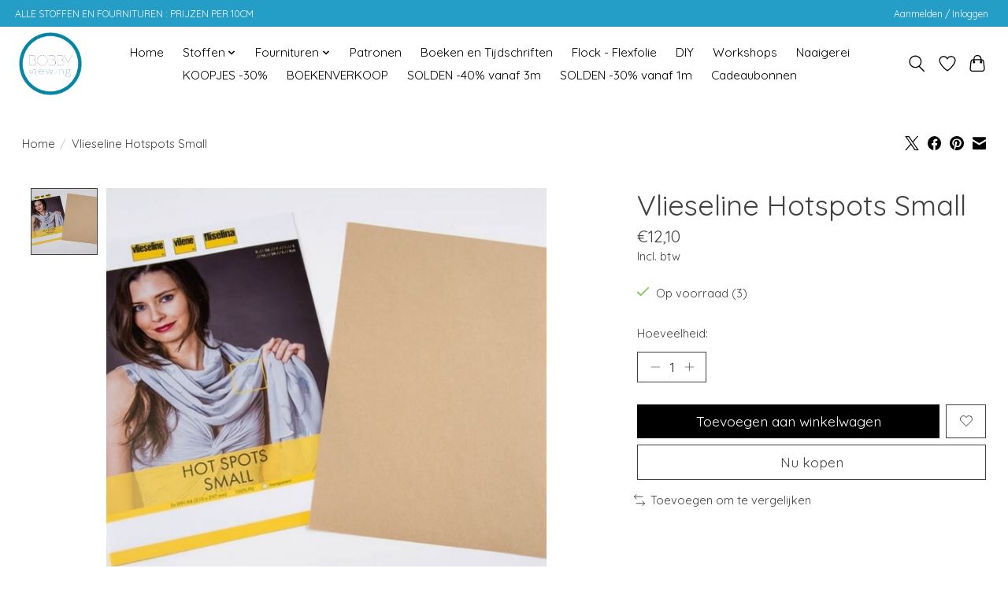

--- FILE ---
content_type: text/html;charset=utf-8
request_url: https://www.bobbysewing.be/vlieseline-hotspots-small.html?source=facebook
body_size: 10812
content:
<!DOCTYPE html>
<html lang="nl">
  <head>
    <meta charset="utf-8"/>
<!-- [START] 'blocks/head.rain' -->
<!--

  (c) 2008-2026 Lightspeed Netherlands B.V.
  http://www.lightspeedhq.com
  Generated: 15-01-2026 @ 10:45:58

-->
<link rel="canonical" href="https://www.bobbysewing.be/vlieseline-hotspots-small.html"/>
<link rel="alternate" href="https://www.bobbysewing.be/index.rss" type="application/rss+xml" title="Nieuwe producten"/>
<meta name="robots" content="noodp,noydir"/>
<meta property="og:url" content="https://www.bobbysewing.be/vlieseline-hotspots-small.html?source=facebook"/>
<meta property="og:site_name" content="Bobby Sewing "/>
<meta property="og:title" content="Vlieseline Hotspots Small"/>
<meta property="og:description" content="Stoffen, fournituren en workshops"/>
<meta property="og:image" content="https://cdn.webshopapp.com/shops/312697/files/353325559/vlieseline-vlieseline-hotspots-small.jpg"/>
<!--[if lt IE 9]>
<script src="https://cdn.webshopapp.com/assets/html5shiv.js?2025-02-20"></script>
<![endif]-->
<!-- [END] 'blocks/head.rain' -->
    <title>Vlieseline Hotspots Small - Bobby Sewing </title>
    <meta name="description" content="Stoffen, fournituren en workshops" />
    <meta name="keywords" content="Vlieseline, Vlieseline, Hotspots, Small, stoffen, fabrics, sewing, naaien, stoffenwinkel, fabricshop, fournituren,mortsel, workshop" />
    <meta http-equiv="X-UA-Compatible" content="IE=edge">
    <meta name="viewport" content="width=device-width, initial-scale=1">
    <meta name="apple-mobile-web-app-capable" content="yes">
    <meta name="apple-mobile-web-app-status-bar-style" content="black">
    
    <script>document.getElementsByTagName("html")[0].className += " js";</script>

    <link rel="shortcut icon" href="https://cdn.webshopapp.com/shops/312697/themes/174583/v/878073/assets/favicon.png?20210922164817" type="image/x-icon" />
    <link href='//fonts.googleapis.com/css?family=Quicksand:400,300,600&display=swap' rel='stylesheet' type='text/css'>
<link href='//fonts.googleapis.com/css?family=Quicksand:400,300,600&display=swap' rel='stylesheet' type='text/css'>
    <link rel="stylesheet" href="https://cdn.webshopapp.com/assets/gui-2-0.css?2025-02-20" />
    <link rel="stylesheet" href="https://cdn.webshopapp.com/assets/gui-responsive-2-0.css?2025-02-20" />
    <link id="lightspeedframe" rel="stylesheet" href="https://cdn.webshopapp.com/shops/312697/themes/174583/assets/style.css?2026010512355020210104192718" />
    <!-- browsers not supporting CSS variables -->
    <script>
      if(!('CSS' in window) || !CSS.supports('color', 'var(--color-var)')) {var cfStyle = document.getElementById('lightspeedframe');if(cfStyle) {var href = cfStyle.getAttribute('href');href = href.replace('style.css', 'style-fallback.css');cfStyle.setAttribute('href', href);}}
    </script>
    <link rel="stylesheet" href="https://cdn.webshopapp.com/shops/312697/themes/174583/assets/settings.css?2026010512355020210104192718" />
    <link rel="stylesheet" href="https://cdn.webshopapp.com/shops/312697/themes/174583/assets/custom.css?2026010512355020210104192718" />

    <script src="https://cdn.webshopapp.com/assets/jquery-3-7-1.js?2025-02-20"></script>
    <script src="https://cdn.webshopapp.com/assets/jquery-ui-1-14-1.js?2025-02-20"></script>

  </head>
  <body>
    
          <header class="main-header main-header--mobile js-main-header position-relative">
  <div class="main-header__top-section">
    <div class="main-header__nav-grid justify-between@md container max-width-lg text-xs padding-y-xxs">
      <div> ALLE STOFFEN EN FOURNITUREN : PRIJZEN PER 10CM                     </div>
      <ul class="main-header__list flex-grow flex-basis-0 justify-end@md display@md">        
                
                        <li class="main-header__item"><a href="https://www.bobbysewing.be/account/" class="main-header__link" title="Mijn account">Aanmelden / Inloggen</a></li>
      </ul>
    </div>
  </div>
  <div class="main-header__mobile-content container max-width-lg">
          <a href="https://www.bobbysewing.be/" class="main-header__logo" title="Bobby Sewing ">
        <img src="https://cdn.webshopapp.com/shops/312697/themes/174583/v/878077/assets/logo.png?20210922165319" alt="Bobby Sewing ">
              </a>
        
    <div class="flex items-center">
            <a href="https://www.bobbysewing.be/account/wishlist/" class="main-header__mobile-btn js-tab-focus">
        <svg class="icon" viewBox="0 0 24 25" fill="none"><title>Ga naar verlanglijst</title><path d="M11.3785 4.50387L12 5.42378L12.6215 4.50387C13.6598 2.96698 15.4376 1.94995 17.4545 1.94995C20.65 1.94995 23.232 4.49701 23.25 7.6084C23.2496 8.53335 22.927 9.71432 22.3056 11.056C21.689 12.3875 20.8022 13.8258 19.7333 15.249C17.6019 18.0872 14.7978 20.798 12.0932 22.4477L12 22.488L11.9068 22.4477C9.20215 20.798 6.3981 18.0872 4.26667 15.249C3.1978 13.8258 2.31101 12.3875 1.69437 11.056C1.07303 9.71436 0.750466 8.53342 0.75 7.60848C0.767924 4.49706 3.34993 1.94995 6.54545 1.94995C8.56242 1.94995 10.3402 2.96698 11.3785 4.50387Z" stroke="currentColor" stroke-width="1.5" fill="none"/></svg>
        <span class="sr-only">Verlanglijst</span>
      </a>
            <button class="reset main-header__mobile-btn js-tab-focus" aria-controls="cartDrawer">
        <svg class="icon" viewBox="0 0 24 25" fill="none"><title>Winkelwagen in-/uitschakelen</title><path d="M2.90171 9.65153C3.0797 8.00106 4.47293 6.75 6.13297 6.75H17.867C19.527 6.75 20.9203 8.00105 21.0982 9.65153L22.1767 19.6515C22.3839 21.5732 20.8783 23.25 18.9454 23.25H5.05454C3.1217 23.25 1.61603 21.5732 1.82328 19.6515L2.90171 9.65153Z" stroke="currentColor" stroke-width="1.5" fill="none"/>
        <path d="M7.19995 9.6001V5.7001C7.19995 2.88345 9.4833 0.600098 12.3 0.600098C15.1166 0.600098 17.4 2.88345 17.4 5.7001V9.6001" stroke="currentColor" stroke-width="1.5" fill="none"/>
        <circle cx="7.19996" cy="10.2001" r="1.8" fill="currentColor"/>
        <ellipse cx="17.4" cy="10.2001" rx="1.8" ry="1.8" fill="currentColor"/></svg>
        <span class="sr-only">Winkelwagen</span>
              </button>

      <button class="reset anim-menu-btn js-anim-menu-btn main-header__nav-control js-tab-focus" aria-label="Toggle menu">
        <i class="anim-menu-btn__icon anim-menu-btn__icon--close" aria-hidden="true"></i>
      </button>
    </div>
  </div>

  <div class="main-header__nav" role="navigation">
    <div class="main-header__nav-grid justify-between@md container max-width-lg">
      <div class="main-header__nav-logo-wrapper flex-shrink-0">
        
                  <a href="https://www.bobbysewing.be/" class="main-header__logo" title="Bobby Sewing ">
            <img src="https://cdn.webshopapp.com/shops/312697/themes/174583/v/878077/assets/logo.png?20210922165319" alt="Bobby Sewing ">
                      </a>
              </div>
      
      <form action="https://www.bobbysewing.be/search/" method="get" role="search" class="padding-y-md hide@md">
        <label class="sr-only" for="searchInputMobile">Zoeken</label>
        <input class="header-v3__nav-form-control form-control width-100%" value="" autocomplete="off" type="search" name="q" id="searchInputMobile" placeholder="Zoeken ...">
      </form>

      <ul class="main-header__list flex-grow flex-basis-0 flex-wrap justify-center@md">
        
                <li class="main-header__item">
          <a class="main-header__link" href="https://www.bobbysewing.be/">Home</a>
        </li>
        
                <li class="main-header__item js-main-nav__item">
          <a class="main-header__link js-main-nav__control" href="https://www.bobbysewing.be/stoffen/">
            <span>Stoffen</span>            <svg class="main-header__dropdown-icon icon" viewBox="0 0 16 16"><polygon fill="currentColor" points="8,11.4 2.6,6 4,4.6 8,8.6 12,4.6 13.4,6 "></polygon></svg>                        <i class="main-header__arrow-icon" aria-hidden="true">
              <svg class="icon" viewBox="0 0 16 16">
                <g class="icon__group" fill="none" stroke="currentColor" stroke-linecap="square" stroke-miterlimit="10" stroke-width="2">
                  <path d="M2 2l12 12" />
                  <path d="M14 2L2 14" />
                </g>
              </svg>
            </i>
                        
          </a>
                    <ul class="main-header__dropdown">
            <li class="main-header__dropdown-item"><a href="https://www.bobbysewing.be/stoffen/" class="main-header__dropdown-link hide@md">Alle Stoffen</a></li>
                        <li class="main-header__dropdown-item">
              <a class="main-header__dropdown-link" href="https://www.bobbysewing.be/stoffen/bad-sportkledij/">
                Bad - sportkledij
                                              </a>

                          </li>
                        <li class="main-header__dropdown-item">
              <a class="main-header__dropdown-link" href="https://www.bobbysewing.be/stoffen/badstof-wafelstof/">
                Badstof - Wafelstof
                                              </a>

                          </li>
                        <li class="main-header__dropdown-item">
              <a class="main-header__dropdown-link" href="https://www.bobbysewing.be/stoffen/boordstof/">
                Boordstof
                                              </a>

                          </li>
                        <li class="main-header__dropdown-item">
              <a class="main-header__dropdown-link" href="https://www.bobbysewing.be/stoffen/canvas/">
                Canvas
                                              </a>

                          </li>
                        <li class="main-header__dropdown-item">
              <a class="main-header__dropdown-link" href="https://www.bobbysewing.be/stoffen/double-gauze-tetra/">
                Double Gauze - Tetra
                                              </a>

                          </li>
                        <li class="main-header__dropdown-item">
              <a class="main-header__dropdown-link" href="https://www.bobbysewing.be/stoffen/flanel/">
                Flanel
                                              </a>

                          </li>
                        <li class="main-header__dropdown-item">
              <a class="main-header__dropdown-link" href="https://www.bobbysewing.be/stoffen/fluweel-velours/">
                Fluweel/Velours
                                              </a>

                          </li>
                        <li class="main-header__dropdown-item">
              <a class="main-header__dropdown-link" href="https://www.bobbysewing.be/stoffen/fleece-teddy/">
                Fleece - Teddy
                                              </a>

                          </li>
                        <li class="main-header__dropdown-item">
              <a class="main-header__dropdown-link" href="https://www.bobbysewing.be/stoffen/french-terry-sweater/">
                French Terry - Sweater
                                              </a>

                          </li>
                        <li class="main-header__dropdown-item">
              <a class="main-header__dropdown-link" href="https://www.bobbysewing.be/stoffen/imitatiebont/">
                Imitatiebont
                                              </a>

                          </li>
                        <li class="main-header__dropdown-item">
              <a class="main-header__dropdown-link" href="https://www.bobbysewing.be/stoffen/imitatieleder-kurkleder-suede/">
                Imitatieleder - Kurkleder - Suède
                                              </a>

                          </li>
                        <li class="main-header__dropdown-item">
              <a class="main-header__dropdown-link" href="https://www.bobbysewing.be/stoffen/jacquard/">
                Jacquard
                                              </a>

                          </li>
                        <li class="main-header__dropdown-item">
              <a class="main-header__dropdown-link" href="https://www.bobbysewing.be/stoffen/jeans/">
                Jeans
                                              </a>

                          </li>
                        <li class="main-header__dropdown-item">
              <a class="main-header__dropdown-link" href="https://www.bobbysewing.be/stoffen/katoen/">
                Katoen
                                              </a>

                          </li>
                        <li class="main-header__dropdown-item">
              <a class="main-header__dropdown-link" href="https://www.bobbysewing.be/stoffen/linnen/">
                Linnen
                                              </a>

                          </li>
                        <li class="main-header__dropdown-item">
              <a class="main-header__dropdown-link" href="https://www.bobbysewing.be/stoffen/wol-mantelstof/">
                Wol - Mantelstof
                                              </a>

                          </li>
                        <li class="main-header__dropdown-item">
              <a class="main-header__dropdown-link" href="https://www.bobbysewing.be/stoffen/kant-plisse-zijde/">
                Kant - Plissé - Zijde
                                              </a>

                          </li>
                        <li class="main-header__dropdown-item">
              <a class="main-header__dropdown-link" href="https://www.bobbysewing.be/stoffen/nicky-velours-minky-spons/">
                Nicky Velours - Minky - Spons
                                              </a>

                          </li>
                        <li class="main-header__dropdown-item">
              <a class="main-header__dropdown-link" href="https://www.bobbysewing.be/stoffen/oilskin-wax/">
                Oilskin - Wax
                                              </a>

                          </li>
                        <li class="main-header__dropdown-item">
              <a class="main-header__dropdown-link" href="https://www.bobbysewing.be/stoffen/softshell-regenjasstof/">
                Softshell - Regenjasstof
                                              </a>

                          </li>
                        <li class="main-header__dropdown-item">
              <a class="main-header__dropdown-link" href="https://www.bobbysewing.be/stoffen/ribfluweel-corduroy/">
                Ribfluweel - Corduroy
                                              </a>

                          </li>
                        <li class="main-header__dropdown-item">
              <a class="main-header__dropdown-link" href="https://www.bobbysewing.be/stoffen/tule-voile-pailletten/">
                Tule - Voile - Pailletten
                                              </a>

                          </li>
                        <li class="main-header__dropdown-item">
              <a class="main-header__dropdown-link" href="https://www.bobbysewing.be/stoffen/voering/">
                Voering
                                              </a>

                          </li>
                        <li class="main-header__dropdown-item">
              <a class="main-header__dropdown-link" href="https://www.bobbysewing.be/stoffen/viscose-soepele-stoffen/">
                Viscose - Soepele Stoffen
                                              </a>

                          </li>
                        <li class="main-header__dropdown-item">
              <a class="main-header__dropdown-link" href="https://www.bobbysewing.be/stoffen/satijn/">
                Satijn
                                              </a>

                          </li>
                        <li class="main-header__dropdown-item">
              <a class="main-header__dropdown-link" href="https://www.bobbysewing.be/stoffen/scuba-neopreen/">
                Scuba - Neopreen
                                              </a>

                          </li>
                        <li class="main-header__dropdown-item">
              <a class="main-header__dropdown-link" href="https://www.bobbysewing.be/stoffen/tafelzeil-gelamineerd-katoen/">
                Tafelzeil - Gelamineerd Katoen
                                              </a>

                          </li>
                        <li class="main-header__dropdown-item">
              <a class="main-header__dropdown-link" href="https://www.bobbysewing.be/stoffen/tartan-pied-de-poule-prince-de-galle/">
                Tartan - Pied de Poule - Prince de Galle
                                              </a>

                          </li>
                        <li class="main-header__dropdown-item">
              <a class="main-header__dropdown-link" href="https://www.bobbysewing.be/stoffen/tricot/">
                Tricot
                                              </a>

                          </li>
                        <li class="main-header__dropdown-item">
              <a class="main-header__dropdown-link" href="https://www.bobbysewing.be/stoffen/vilt/">
                Vilt
                                              </a>

                          </li>
                        <li class="main-header__dropdown-item">
              <a class="main-header__dropdown-link" href="https://www.bobbysewing.be/stoffen/licht-rekbare-stoffen-broekstoffen/">
                Licht rekbare stoffen - broekstoffen
                                              </a>

                          </li>
                        <li class="main-header__dropdown-item">
              <a class="main-header__dropdown-link" href="https://www.bobbysewing.be/stoffen/picque/">
                Picqué
                                              </a>

                          </li>
                        <li class="main-header__dropdown-item">
              <a class="main-header__dropdown-link" href="https://www.bobbysewing.be/stoffen/seersucker/">
                Seersucker
                                              </a>

                          </li>
                        <li class="main-header__dropdown-item">
              <a class="main-header__dropdown-link" href="https://www.bobbysewing.be/stoffen/matelasse/">
                Matelassé
                                              </a>

                          </li>
                      </ul>
                  </li>
                <li class="main-header__item js-main-nav__item">
          <a class="main-header__link js-main-nav__control" href="https://www.bobbysewing.be/fournituren/">
            <span>Fournituren</span>            <svg class="main-header__dropdown-icon icon" viewBox="0 0 16 16"><polygon fill="currentColor" points="8,11.4 2.6,6 4,4.6 8,8.6 12,4.6 13.4,6 "></polygon></svg>                        <i class="main-header__arrow-icon" aria-hidden="true">
              <svg class="icon" viewBox="0 0 16 16">
                <g class="icon__group" fill="none" stroke="currentColor" stroke-linecap="square" stroke-miterlimit="10" stroke-width="2">
                  <path d="M2 2l12 12" />
                  <path d="M14 2L2 14" />
                </g>
              </svg>
            </i>
                        
          </a>
                    <ul class="main-header__dropdown">
            <li class="main-header__dropdown-item"><a href="https://www.bobbysewing.be/fournituren/" class="main-header__dropdown-link hide@md">Alle Fournituren</a></li>
                        <li class="main-header__dropdown-item">
              <a class="main-header__dropdown-link" href="https://www.bobbysewing.be/fournituren/koord-en-lint/">
                Koord en Lint
                                              </a>

                          </li>
                        <li class="main-header__dropdown-item js-main-nav__item position-relative">
              <a class="main-header__dropdown-link js-main-nav__control flex justify-between " href="https://www.bobbysewing.be/fournituren/tasfournituren/">
                Tasfournituren
                <svg class="dropdown__desktop-icon icon" aria-hidden="true" viewBox="0 0 12 12"><polyline stroke-width="1" stroke="currentColor" fill="none" stroke-linecap="round" stroke-linejoin="round" points="3.5 0.5 9.5 6 3.5 11.5"></polyline></svg>                                <i class="main-header__arrow-icon" aria-hidden="true">
                  <svg class="icon" viewBox="0 0 16 16">
                    <g class="icon__group" fill="none" stroke="currentColor" stroke-linecap="square" stroke-miterlimit="10" stroke-width="2">
                      <path d="M2 2l12 12" />
                      <path d="M14 2L2 14" />
                    </g>
                  </svg>
                </i>
                              </a>

                            <ul class="main-header__dropdown">
                <li><a href="https://www.bobbysewing.be/fournituren/tasfournituren/" class="main-header__dropdown-link hide@md">Alle Tasfournituren</a></li>
                                <li><a class="main-header__dropdown-link" href="https://www.bobbysewing.be/fournituren/tasfournituren/tassenband/">Tassenband</a></li>
                                <li><a class="main-header__dropdown-link" href="https://www.bobbysewing.be/fournituren/tasfournituren/schuifgespen-d-ringen-en-passanten/">Schuifgespen, D-ringen en passanten</a></li>
                                <li><a class="main-header__dropdown-link" href="https://www.bobbysewing.be/fournituren/tasfournituren/holnieten-en-ringen/">Holnieten en ringen</a></li>
                                <li><a class="main-header__dropdown-link" href="https://www.bobbysewing.be/fournituren/tasfournituren/musketons/">Musketons</a></li>
                              </ul>
                          </li>
                        <li class="main-header__dropdown-item js-main-nav__item position-relative">
              <a class="main-header__dropdown-link js-main-nav__control flex justify-between " href="https://www.bobbysewing.be/fournituren/knopen-en-sluitingen/">
                Knopen en Sluitingen
                <svg class="dropdown__desktop-icon icon" aria-hidden="true" viewBox="0 0 12 12"><polyline stroke-width="1" stroke="currentColor" fill="none" stroke-linecap="round" stroke-linejoin="round" points="3.5 0.5 9.5 6 3.5 11.5"></polyline></svg>                                <i class="main-header__arrow-icon" aria-hidden="true">
                  <svg class="icon" viewBox="0 0 16 16">
                    <g class="icon__group" fill="none" stroke="currentColor" stroke-linecap="square" stroke-miterlimit="10" stroke-width="2">
                      <path d="M2 2l12 12" />
                      <path d="M14 2L2 14" />
                    </g>
                  </svg>
                </i>
                              </a>

                            <ul class="main-header__dropdown">
                <li><a href="https://www.bobbysewing.be/fournituren/knopen-en-sluitingen/" class="main-header__dropdown-link hide@md">Alle Knopen en Sluitingen</a></li>
                                <li><a class="main-header__dropdown-link" href="https://www.bobbysewing.be/fournituren/knopen-en-sluitingen/kamsnaps/">KAMsnaps</a></li>
                                <li><a class="main-header__dropdown-link" href="https://www.bobbysewing.be/fournituren/knopen-en-sluitingen/drukknopen/">Drukknopen</a></li>
                                <li><a class="main-header__dropdown-link" href="https://www.bobbysewing.be/fournituren/knopen-en-sluitingen/gewone-knopen/">Gewone Knopen</a></li>
                              </ul>
                          </li>
                        <li class="main-header__dropdown-item">
              <a class="main-header__dropdown-link" href="https://www.bobbysewing.be/fournituren/applicaties-knielappen/">
                Applicaties &amp; Knielappen
                                              </a>

                          </li>
                        <li class="main-header__dropdown-item">
              <a class="main-header__dropdown-link" href="https://www.bobbysewing.be/fournituren/garen/">
                Garen
                                              </a>

                          </li>
                        <li class="main-header__dropdown-item">
              <a class="main-header__dropdown-link" href="https://www.bobbysewing.be/fournituren/elastiek/">
                Elastiek
                                              </a>

                          </li>
                        <li class="main-header__dropdown-item">
              <a class="main-header__dropdown-link" href="https://www.bobbysewing.be/fournituren/vlieseline/">
                Vlieseline
                                              </a>

                          </li>
                        <li class="main-header__dropdown-item js-main-nav__item position-relative">
              <a class="main-header__dropdown-link js-main-nav__control flex justify-between " href="https://www.bobbysewing.be/fournituren/biais/">
                Biais
                <svg class="dropdown__desktop-icon icon" aria-hidden="true" viewBox="0 0 12 12"><polyline stroke-width="1" stroke="currentColor" fill="none" stroke-linecap="round" stroke-linejoin="round" points="3.5 0.5 9.5 6 3.5 11.5"></polyline></svg>                                <i class="main-header__arrow-icon" aria-hidden="true">
                  <svg class="icon" viewBox="0 0 16 16">
                    <g class="icon__group" fill="none" stroke="currentColor" stroke-linecap="square" stroke-miterlimit="10" stroke-width="2">
                      <path d="M2 2l12 12" />
                      <path d="M14 2L2 14" />
                    </g>
                  </svg>
                </i>
                              </a>

                            <ul class="main-header__dropdown">
                <li><a href="https://www.bobbysewing.be/fournituren/biais/" class="main-header__dropdown-link hide@md">Alle Biais</a></li>
                                <li><a class="main-header__dropdown-link" href="https://www.bobbysewing.be/fournituren/biais/elastische-biais/">Elastische Biais</a></li>
                                <li><a class="main-header__dropdown-link" href="https://www.bobbysewing.be/fournituren/biais/niet-elastische-biais/">Niet-elastische biais</a></li>
                              </ul>
                          </li>
                        <li class="main-header__dropdown-item js-main-nav__item position-relative">
              <a class="main-header__dropdown-link js-main-nav__control flex justify-between " href="https://www.bobbysewing.be/fournituren/paspel/">
                Paspel
                <svg class="dropdown__desktop-icon icon" aria-hidden="true" viewBox="0 0 12 12"><polyline stroke-width="1" stroke="currentColor" fill="none" stroke-linecap="round" stroke-linejoin="round" points="3.5 0.5 9.5 6 3.5 11.5"></polyline></svg>                                <i class="main-header__arrow-icon" aria-hidden="true">
                  <svg class="icon" viewBox="0 0 16 16">
                    <g class="icon__group" fill="none" stroke="currentColor" stroke-linecap="square" stroke-miterlimit="10" stroke-width="2">
                      <path d="M2 2l12 12" />
                      <path d="M14 2L2 14" />
                    </g>
                  </svg>
                </i>
                              </a>

                            <ul class="main-header__dropdown">
                <li><a href="https://www.bobbysewing.be/fournituren/paspel/" class="main-header__dropdown-link hide@md">Alle Paspel</a></li>
                                <li><a class="main-header__dropdown-link" href="https://www.bobbysewing.be/fournituren/paspel/elastische-paspel/">Elastische Paspel</a></li>
                                <li><a class="main-header__dropdown-link" href="https://www.bobbysewing.be/fournituren/paspel/niet-elastische-paspel/">Niet-Elastische Paspel</a></li>
                              </ul>
                          </li>
                        <li class="main-header__dropdown-item">
              <a class="main-header__dropdown-link" href="https://www.bobbysewing.be/fournituren/ritsen/">
                Ritsen
                                              </a>

                          </li>
                      </ul>
                  </li>
                <li class="main-header__item">
          <a class="main-header__link" href="https://www.bobbysewing.be/patronen/">
            Patronen                                    
          </a>
                  </li>
                <li class="main-header__item">
          <a class="main-header__link" href="https://www.bobbysewing.be/boeken-en-tijdschriften/">
            Boeken en Tijdschriften                                    
          </a>
                  </li>
                <li class="main-header__item">
          <a class="main-header__link" href="https://www.bobbysewing.be/flock-flexfolie/">
            Flock - Flexfolie                                    
          </a>
                  </li>
                <li class="main-header__item">
          <a class="main-header__link" href="https://www.bobbysewing.be/diy/">
            DIY                                    
          </a>
                  </li>
                <li class="main-header__item">
          <a class="main-header__link" href="https://www.bobbysewing.be/workshops/">
            Workshops                                    
          </a>
                  </li>
                <li class="main-header__item">
          <a class="main-header__link" href="https://www.bobbysewing.be/naaigerei/">
            Naaigerei                                    
          </a>
                  </li>
                <li class="main-header__item">
          <a class="main-header__link" href="https://www.bobbysewing.be/koopjes-30/">
            KOOPJES -30%                                    
          </a>
                  </li>
                <li class="main-header__item">
          <a class="main-header__link" href="https://www.bobbysewing.be/boekenverkoop/">
            BOEKENVERKOOP                                    
          </a>
                  </li>
                <li class="main-header__item">
          <a class="main-header__link" href="https://www.bobbysewing.be/solden-40-vanaf-3m/">
            SOLDEN -40% vanaf 3m                                    
          </a>
                  </li>
                <li class="main-header__item">
          <a class="main-header__link" href="https://www.bobbysewing.be/solden-30-vanaf-1m/">
            SOLDEN -30% vanaf 1m                                    
          </a>
                  </li>
        
                <li class="main-header__item">
            <a class="main-header__link" href="https://www.bobbysewing.be/giftcard/" >Cadeaubonnen</a>
        </li>
        
        
        
                
        <li class="main-header__item hide@md">
          <ul class="main-header__list main-header__list--mobile-items">        
            
                                    <li class="main-header__item"><a href="https://www.bobbysewing.be/account/" class="main-header__link" title="Mijn account">Aanmelden / Inloggen</a></li>
          </ul>
        </li>
        
      </ul>

      <ul class="main-header__list flex-shrink-0 justify-end@md display@md">
        <li class="main-header__item">
          
          <button class="reset switch-icon main-header__link main-header__link--icon js-toggle-search js-switch-icon js-tab-focus" aria-label="Toggle icon">
            <svg class="icon switch-icon__icon--a" viewBox="0 0 24 25"><title>Zoeken in-/uitschakelen</title><path fill-rule="evenodd" clip-rule="evenodd" d="M17.6032 9.55171C17.6032 13.6671 14.267 17.0033 10.1516 17.0033C6.03621 17.0033 2.70001 13.6671 2.70001 9.55171C2.70001 5.4363 6.03621 2.1001 10.1516 2.1001C14.267 2.1001 17.6032 5.4363 17.6032 9.55171ZM15.2499 16.9106C13.8031 17.9148 12.0461 18.5033 10.1516 18.5033C5.20779 18.5033 1.20001 14.4955 1.20001 9.55171C1.20001 4.60787 5.20779 0.600098 10.1516 0.600098C15.0955 0.600098 19.1032 4.60787 19.1032 9.55171C19.1032 12.0591 18.0724 14.3257 16.4113 15.9507L23.2916 22.8311C23.5845 23.1239 23.5845 23.5988 23.2916 23.8917C22.9987 24.1846 22.5239 24.1846 22.231 23.8917L15.2499 16.9106Z" fill="currentColor"/></svg>

            <svg class="icon switch-icon__icon--b" viewBox="0 0 32 32"><title>Zoeken in-/uitschakelen</title><g fill="none" stroke="currentColor" stroke-miterlimit="10" stroke-linecap="round" stroke-linejoin="round" stroke-width="2"><line x1="27" y1="5" x2="5" y2="27"></line><line x1="27" y1="27" x2="5" y2="5"></line></g></svg>
          </button>

        </li>
                <li class="main-header__item">
          <a href="https://www.bobbysewing.be/account/wishlist/" class="main-header__link main-header__link--icon">
            <svg class="icon" viewBox="0 0 24 25" fill="none"><title>Ga naar verlanglijst</title><path d="M11.3785 4.50387L12 5.42378L12.6215 4.50387C13.6598 2.96698 15.4376 1.94995 17.4545 1.94995C20.65 1.94995 23.232 4.49701 23.25 7.6084C23.2496 8.53335 22.927 9.71432 22.3056 11.056C21.689 12.3875 20.8022 13.8258 19.7333 15.249C17.6019 18.0872 14.7978 20.798 12.0932 22.4477L12 22.488L11.9068 22.4477C9.20215 20.798 6.3981 18.0872 4.26667 15.249C3.1978 13.8258 2.31101 12.3875 1.69437 11.056C1.07303 9.71436 0.750466 8.53342 0.75 7.60848C0.767924 4.49706 3.34993 1.94995 6.54545 1.94995C8.56242 1.94995 10.3402 2.96698 11.3785 4.50387Z" stroke="currentColor" stroke-width="1.5" fill="none"/></svg>
            <span class="sr-only">Verlanglijst</span>
          </a>
        </li>
                <li class="main-header__item">
          <a href="#0" class="main-header__link main-header__link--icon" aria-controls="cartDrawer">
            <svg class="icon" viewBox="0 0 24 25" fill="none"><title>Winkelwagen in-/uitschakelen</title><path d="M2.90171 9.65153C3.0797 8.00106 4.47293 6.75 6.13297 6.75H17.867C19.527 6.75 20.9203 8.00105 21.0982 9.65153L22.1767 19.6515C22.3839 21.5732 20.8783 23.25 18.9454 23.25H5.05454C3.1217 23.25 1.61603 21.5732 1.82328 19.6515L2.90171 9.65153Z" stroke="currentColor" stroke-width="1.5" fill="none"/>
            <path d="M7.19995 9.6001V5.7001C7.19995 2.88345 9.4833 0.600098 12.3 0.600098C15.1166 0.600098 17.4 2.88345 17.4 5.7001V9.6001" stroke="currentColor" stroke-width="1.5" fill="none"/>
            <circle cx="7.19996" cy="10.2001" r="1.8" fill="currentColor"/>
            <ellipse cx="17.4" cy="10.2001" rx="1.8" ry="1.8" fill="currentColor"/></svg>
            <span class="sr-only">Winkelwagen</span>
                      </a>
        </li>
      </ul>
      
    	<div class="main-header__search-form bg">
        <form action="https://www.bobbysewing.be/search/" method="get" role="search" class="container max-width-lg">
          <label class="sr-only" for="searchInput">Zoeken</label>
          <input class="header-v3__nav-form-control form-control width-100%" value="" autocomplete="off" type="search" name="q" id="searchInput" placeholder="Zoeken ...">
        </form>
      </div>
      
    </div>
  </div>
</header>

<div class="drawer dr-cart js-drawer" id="cartDrawer">
  <div class="drawer__content bg shadow-md flex flex-column" role="alertdialog" aria-labelledby="drawer-cart-title">
    <header class="flex items-center justify-between flex-shrink-0 padding-x-md padding-y-md">
      <h1 id="drawer-cart-title" class="text-base text-truncate">Winkelwagen</h1>

      <button class="reset drawer__close-btn js-drawer__close js-tab-focus">
        <svg class="icon icon--xs" viewBox="0 0 16 16"><title>Winkelwagenpaneel sluiten</title><g stroke-width="2" stroke="currentColor" fill="none" stroke-linecap="round" stroke-linejoin="round" stroke-miterlimit="10"><line x1="13.5" y1="2.5" x2="2.5" y2="13.5"></line><line x1="2.5" y1="2.5" x2="13.5" y2="13.5"></line></g></svg>
      </button>
    </header>

    <div class="drawer__body padding-x-md padding-bottom-sm js-drawer__body">
            <p class="margin-y-xxxl color-contrast-medium text-sm text-center">Je winkelwagen is momenteel leeg</p>
          </div>

    <footer class="padding-x-md padding-y-md flex-shrink-0">
      <p class="text-sm text-center color-contrast-medium margin-bottom-sm">Betaal veilig met:</p>
      <p class="text-sm flex flex-wrap gap-xs text-xs@md justify-center">
                  <a href="https://www.bobbysewing.be/service/payment-methods/" title="PayPal">
            <img src="https://cdn.webshopapp.com/assets/icon-payment-paypalcp.png?2025-02-20" alt="PayPal" height="16" />
          </a>
                  <a href="https://www.bobbysewing.be/service/payment-methods/" title="Debit or Credit Card">
            <img src="https://cdn.webshopapp.com/assets/icon-payment-debitcredit.png?2025-02-20" alt="Debit or Credit Card" height="16" />
          </a>
              </p>
    </footer>
  </div>
</div>                  	  
  
<section class="container max-width-lg product js-product">
  <div class="padding-y-lg grid gap-md">
    <div class="col-6@md">
      <nav class="breadcrumbs text-sm" aria-label="Breadcrumbs">
  <ol class="flex flex-wrap gap-xxs">
    <li class="breadcrumbs__item">
    	<a href="https://www.bobbysewing.be/" class="color-inherit text-underline-hover">Home</a>
      <span class="color-contrast-low margin-left-xxs" aria-hidden="true">/</span>
    </li>
        <li class="breadcrumbs__item" aria-current="page">
            Vlieseline Hotspots Small
          </li>
      </ol>
</nav>    </div>
    <div class="col-6@md">
    	<ul class="sharebar flex flex-wrap gap-xs justify-end@md">
        <li>
          <a class="sharebar__btn text-underline-hover js-social-share" data-social="twitter" data-text="Vlieseline Vlieseline Hotspots Small on https://www.bobbysewing.be/vlieseline-hotspots-small.html?source=facebook" data-hashtags="" href="https://twitter.com/intent/tweet"><svg width="1200" class="icon" viewBox="0 0 1200 1227" fill="none"><title>Share on X</title><g><path d="M714.163 519.284L1160.89 0H1055.03L667.137 450.887L357.328 0H0L468.492 681.821L0 1226.37H105.866L515.491 750.218L842.672 1226.37H1200L714.137 519.284H714.163ZM569.165 687.828L521.697 619.934L144.011 79.6944H306.615L611.412 515.685L658.88 583.579L1055.08 1150.3H892.476L569.165 687.854V687.828Z"></path></g></svg></a>
        </li>

        <li>
          <a class="sharebar__btn text-underline-hover js-social-share" data-social="facebook" data-url="https://www.bobbysewing.be/vlieseline-hotspots-small.html?source=facebook" href="https://www.facebook.com/sharer.php"><svg class="icon" viewBox="0 0 16 16"><title>Share on Facebook</title><g><path d="M16,8.048a8,8,0,1,0-9.25,7.9V10.36H4.719V8.048H6.75V6.285A2.822,2.822,0,0,1,9.771,3.173a12.2,12.2,0,0,1,1.791.156V5.3H10.554a1.155,1.155,0,0,0-1.3,1.25v1.5h2.219l-.355,2.312H9.25v5.591A8,8,0,0,0,16,8.048Z"></path></g></svg></a>
        </li>

        <li>
          <a class="sharebar__btn text-underline-hover js-social-share" data-social="pinterest" data-description="Vlieseline Vlieseline Hotspots Small" data-media="https://cdn.webshopapp.com/shops/312697/files/353325559/image.jpg" data-url="https://www.bobbysewing.be/vlieseline-hotspots-small.html?source=facebook" href="https://pinterest.com/pin/create/button"><svg class="icon" viewBox="0 0 16 16"><title>Share on Pinterest</title><g><path d="M8,0C3.6,0,0,3.6,0,8c0,3.4,2.1,6.3,5.1,7.4c-0.1-0.6-0.1-1.6,0-2.3c0.1-0.6,0.9-4,0.9-4S5.8,8.7,5.8,8 C5.8,6.9,6.5,6,7.3,6c0.7,0,1,0.5,1,1.1c0,0.7-0.4,1.7-0.7,2.7c-0.2,0.8,0.4,1.4,1.2,1.4c1.4,0,2.5-1.5,2.5-3.7 c0-1.9-1.4-3.3-3.3-3.3c-2.3,0-3.6,1.7-3.6,3.5c0,0.7,0.3,1.4,0.6,1.8C5,9.7,5,9.8,5,9.9c-0.1,0.3-0.2,0.8-0.2,0.9 c0,0.1-0.1,0.2-0.3,0.1c-1-0.5-1.6-1.9-1.6-3.1C2.9,5.3,4.7,3,8.2,3c2.8,0,4.9,2,4.9,4.6c0,2.8-1.7,5-4.2,5c-0.8,0-1.6-0.4-1.8-0.9 c0,0-0.4,1.5-0.5,1.9c-0.2,0.7-0.7,1.6-1,2.1C6.4,15.9,7.2,16,8,16c4.4,0,8-3.6,8-8C16,3.6,12.4,0,8,0z"></path></g></svg></a>
        </li>

        <li>
          <a class="sharebar__btn text-underline-hover js-social-share" data-social="mail" data-subject="Email Subject" data-body="Vlieseline Vlieseline Hotspots Small on https://www.bobbysewing.be/vlieseline-hotspots-small.html?source=facebook" href="/cdn-cgi/l/email-protection#7e">
            <svg class="icon" viewBox="0 0 16 16"><title>Share by Email</title><g><path d="M15,1H1C0.4,1,0,1.4,0,2v1.4l8,4.5l8-4.4V2C16,1.4,15.6,1,15,1z"></path> <path d="M7.5,9.9L0,5.7V14c0,0.6,0.4,1,1,1h14c0.6,0,1-0.4,1-1V5.7L8.5,9.9C8.22,10.04,7.78,10.04,7.5,9.9z"></path></g></svg>
          </a>
        </li>
      </ul>
    </div>
  </div>
  <div class="grid gap-md gap-xxl@md">
    <div class="col-6@md col-7@lg min-width-0">
      <div class="thumbslide thumbslide--vertical thumbslide--left js-thumbslide">
        <div class="slideshow js-product-v2__slideshow slideshow--transition-slide slideshow--ratio-1:1" data-control="hover">
          <p class="sr-only">Product image slideshow Items</p>
          
          <ul class="slideshow__content">
                        <li class="slideshow__item bg js-slideshow__item slideshow__item--selected" data-thumb="https://cdn.webshopapp.com/shops/312697/files/353325559/168x168x1/vlieseline-vlieseline-hotspots-small.jpg" id="item-1">
              <figure class="position-absolute height-100% width-100% top-0 left-0" data-scale="1.3">
                <div class="img-mag height-100% js-img-mag">    
                  <img class="img-mag__asset js-img-mag__asset" src="https://cdn.webshopapp.com/shops/312697/files/353325559/1652x1652x1/vlieseline-vlieseline-hotspots-small.jpg" alt="Vlieseline Vlieseline Hotspots Small">
                </div>
              </figure>
            </li>
                      </ul>
        </div>
      
        <div class="thumbslide__nav-wrapper" aria-hidden="true" style="width:100px">
          <nav class="thumbslide__nav"> 
            <ol class="thumbslide__nav-list">
              <!-- this content will be created using JavaScript -->
            </ol>
          </nav>
        </div>
      </div>
    </div>

    <div class="col-6@md col-5@lg">

      <div class="text-component v-space-xs margin-bottom-md">
        <h1>
                  Vlieseline Hotspots Small
                </h1>
        
        
        <div class="product__price-wrapper margin-bottom-md">
                    <div class="product__price text-md">€12,10</div>
                    
                            		<small class="price-tax">Incl. btw</small>                    
          
        </div>
        <p class=""></p>
      </div>
      
            
            <div class="flex flex-column gap-xs margin-bottom-md text-sm">
                <div class="in-stock">
                    <svg class="icon margin-right-xs color-success" viewBox="0 0 16 16"><g stroke-width="2" fill="none" stroke="currentColor" stroke-linecap="round" stroke-linejoin="round" stroke-miterlimit="10"><polyline points="1,9 5,13 15,3 "></polyline> </g></svg>Op voorraad
          (3)                      
        </div>
                
              </div>
            
      <form action="https://www.bobbysewing.be/cart/add/234714273/" class="js-live-quick-checkout" id="product_configure_form" method="post">
                <input type="hidden" name="bundle_id" id="product_configure_bundle_id" value="">
        
                <div class="margin-bottom-md">
          <label class="form-label margin-bottom-sm block" for="qtyInput">Hoeveelheid:</label>

          <div class="number-input number-input--v2 js-number-input inline-block">
            <input class="form-control js-number-input__value" type="number" name="quantity" id="qtyInput" min="0" step="1" value="1">

            <button class="reset number-input__btn number-input__btn--plus js-number-input__btn" aria-label="Hoeveelheid verhogen">
              <svg class="icon" viewBox="0 0 16 16" aria-hidden="true"><g><line fill="none" stroke="currentColor" stroke-linecap="round" stroke-linejoin="round" stroke-miterlimit="10" x1="8.5" y1="1.5" x2="8.5" y2="15.5"></line> <line fill="none" stroke="currentColor" stroke-linecap="round" stroke-linejoin="round" stroke-miterlimit="10" x1="1.5" y1="8.5" x2="15.5" y2="8.5"></line> </g></svg>
            </button>
            <button class="reset number-input__btn number-input__btn--minus js-number-input__btn" aria-label="Hoeveelheid verlagen">
              <svg class="icon" viewBox="0 0 16 16" aria-hidden="true"><g><line fill="none" stroke="currentColor" stroke-linecap="round" stroke-linejoin="round" stroke-miterlimit="10" x1="1.5" y1="8.5" x2="15.5" y2="8.5"></line> </g></svg>
            </button>
          </div>
        </div>
        <div class="margin-bottom-md">
          <div class="flex flex-column flex-row@sm gap-xxs">
            <button class="btn btn--primary btn--add-to-cart flex-grow" type="submit">Toevoegen aan winkelwagen</button>
                        <a href="https://www.bobbysewing.be/account/wishlistAdd/117078069/?variant_id=234714273" class="btn btn--subtle btn--wishlist">
              <span class="margin-right-xxs hide@sm">Aan verlanglijst toevoegen</span>
              <svg class="icon icon--xs" viewBox="0 0 16 16"><title>Aan verlanglijst toevoegen</title><path  stroke-width="1" stroke="currentColor" fill="none" stroke="currentColor" stroke-linecap="round" stroke-linejoin="round" stroke-miterlimit="10" d="M14.328,2.672 c-1.562-1.562-4.095-1.562-5.657,0C8.391,2.952,8.18,3.27,8,3.601c-0.18-0.331-0.391-0.65-0.672-0.93 c-1.562-1.562-4.095-1.562-5.657,0c-1.562,1.562-1.562,4.095,0,5.657L8,14.5l6.328-6.172C15.891,6.766,15.891,4.234,14.328,2.672z"></path></svg>
            </a>
                      </div>
                    <button class="btn btn--subtle btn--quick-checkout js-quick-checkout-trigger width-100% margin-top-xxs" type="submit" data-checkout-url="https://www.bobbysewing.be/checkout/" data-clear-url="https://www.bobbysewing.be/cart/clear/">Nu kopen</button>
                    <div class="flex gap-md margin-top-sm">
            <a href="https://www.bobbysewing.be/compare/add/234714273/" class="text-underline-hover color-inherit text-sm flex items-center">
              <svg viewBox="0 0 16 16" class="icon margin-right-xxs"><title>swap-horizontal</title><g stroke-width="1" fill="none" stroke="currentColor" stroke-linecap="round" stroke-linejoin="round" stroke-miterlimit="10"><polyline points="3.5,0.5 0.5,3.5 3.5,6.5 "></polyline> <line x1="12.5" y1="3.5" x2="0.5" y2="3.5"></line> <polyline points="12.5,9.5 15.5,12.5 12.5,15.5 "></polyline> <line x1="3.5" y1="12.5" x2="15.5" y2="12.5"></line></g></svg>
              Toevoegen om te vergelijken
            </a>
                      </div>
        </div>
        			</form>

    </div>
  </div>
</section>

<section class="container max-width-lg padding-y-xl">
	<div class="tabs js-tabs">
    <nav class="s-tabs">
      <ul class="s-tabs__list js-tabs__controls" aria-label="Tabs Interface">
        <li><a href="#proTabPanelInformation" class="tabs__control s-tabs__link s-tabs__link--current" aria-selected="true">Beschrijving</a></li>                      </ul>
    </nav>

    <div class="js-tabs__panels">
            <section id="proTabPanelInformation" class="padding-top-lg max-width-lg js-tabs__panel">
        <div class="text-component margin-bottom-md">
          <p>Met dit product kunt u afbeeldingen in puntjes (spots) overbrengen op textiel. </p>
<p>Hot Spots zijn door warmte geactiveerde kleefpuntjes voor het overbrengen van afbeeldingen en motieven op textiel. Hot Spots kunnen ook gebruikt worden voor het zomen van textiel.</p>
<p>Hot Spots zijn universeel inzetbaar, eenvoudig en goed verwerkbaar, ook op dunne stoffen. De stof blijft soepel en elastisch. Goede hechting tot 30ºC.</p>
        </div>
              </section>
            
      
          </div>
  </div>
</section>



<div itemscope itemtype="https://schema.org/Product">
  <meta itemprop="name" content="Vlieseline Vlieseline Hotspots Small">
  <meta itemprop="image" content="https://cdn.webshopapp.com/shops/312697/files/353325559/300x250x2/vlieseline-vlieseline-hotspots-small.jpg" />  <meta itemprop="brand" content="Vlieseline" />    <meta itemprop="itemCondition" itemtype="https://schema.org/OfferItemCondition" content="https://schema.org/NewCondition"/>
      

<div itemprop="offers" itemscope itemtype="https://schema.org/Offer">
      <meta itemprop="price" content="12.10" />
    <meta itemprop="priceCurrency" content="EUR" />
    <meta itemprop="validFrom" content="2026-01-15" />
  <meta itemprop="priceValidUntil" content="2026-04-15" />
  <meta itemprop="url" content="https://www.bobbysewing.be/vlieseline-hotspots-small.html" />
   <meta itemprop="availability" content="https://schema.org/InStock"/>
  <meta itemprop="inventoryLevel" content="3" />
 </div>
</div>
      <footer class="main-footer border-top">   
  <div class="container max-width-lg">

        <div class="main-footer__content padding-y-xl grid gap-md">
      <div class="col-8@lg">
        <div class="grid gap-md">
          <div class="col-6@xs col-3@md">
                        <img src="https://cdn.webshopapp.com/shops/312697/themes/174583/v/878077/assets/logo.png?20210922165319" class="footer-logo margin-bottom-md" alt="Bobby Sewing ">
                        
                        <div class="main-footer__text text-component margin-bottom-md text-sm">Pieter Reypenslei 24 <br> 2640 Mortsel  <br>tel: 03/454 28 91 <br><a href="/cdn-cgi/l/email-protection" class="__cf_email__" data-cfemail="8ce5e2eae3cceee3eeeef5ffe9fbe5e2eba2eee9">[email&#160;protected]</a> <br>open van woensdag tem. zaterdag 10u-18u                        </div>
            
            <div class="main-footer__social-list flex flex-wrap gap-sm text-sm@md">
                            <a class="main-footer__social-btn" href="https://www.instagram.com/bobby_sewing/" target="_blank">
                <svg class="icon" viewBox="0 0 16 16"><title>Volg ons op Instagram</title><g><circle fill="currentColor" cx="12.145" cy="3.892" r="0.96"></circle> <path d="M8,12c-2.206,0-4-1.794-4-4s1.794-4,4-4s4,1.794,4,4S10.206,12,8,12z M8,6C6.897,6,6,6.897,6,8 s0.897,2,2,2s2-0.897,2-2S9.103,6,8,6z"></path> <path fill="currentColor" d="M12,16H4c-2.056,0-4-1.944-4-4V4c0-2.056,1.944-4,4-4h8c2.056,0,4,1.944,4,4v8C16,14.056,14.056,16,12,16z M4,2C3.065,2,2,3.065,2,4v8c0,0.953,1.047,2,2,2h8c0.935,0,2-1.065,2-2V4c0-0.935-1.065-2-2-2H4z"></path></g></svg>
              </a>
                            
                            <a class="main-footer__social-btn" href="https://www.facebook.com/profile.php?id=100063700085038" target="_blank">
                <svg class="icon" viewBox="0 0 16 16"><title>Volg ons op Facebook</title><g><path d="M16,8.048a8,8,0,1,0-9.25,7.9V10.36H4.719V8.048H6.75V6.285A2.822,2.822,0,0,1,9.771,3.173a12.2,12.2,0,0,1,1.791.156V5.3H10.554a1.155,1.155,0,0,0-1.3,1.25v1.5h2.219l-.355,2.312H9.25v5.591A8,8,0,0,0,16,8.048Z"></path></g></svg>
              </a>
                            
                            
                      
                          </div>
          </div>

                              <div class="col-6@xs col-3@md">
            <h4 class="margin-bottom-xs text-md@md">Categorieën</h4>
            <ul class="grid gap-xs text-sm@md">
                            <li><a class="main-footer__link" href="https://www.bobbysewing.be/stoffen/">Stoffen</a></li>
                            <li><a class="main-footer__link" href="https://www.bobbysewing.be/fournituren/">Fournituren</a></li>
                            <li><a class="main-footer__link" href="https://www.bobbysewing.be/patronen/">Patronen</a></li>
                            <li><a class="main-footer__link" href="https://www.bobbysewing.be/boeken-en-tijdschriften/">Boeken en Tijdschriften</a></li>
                            <li><a class="main-footer__link" href="https://www.bobbysewing.be/flock-flexfolie/">Flock - Flexfolie</a></li>
                            <li><a class="main-footer__link" href="https://www.bobbysewing.be/diy/">DIY</a></li>
                            <li><a class="main-footer__link" href="https://www.bobbysewing.be/workshops/">Workshops</a></li>
                            <li><a class="main-footer__link" href="https://www.bobbysewing.be/naaigerei/">Naaigerei</a></li>
                            <li><a class="main-footer__link" href="https://www.bobbysewing.be/koopjes-30/">KOOPJES -30%</a></li>
                            <li><a class="main-footer__link" href="https://www.bobbysewing.be/boekenverkoop/">BOEKENVERKOOP</a></li>
                            <li><a class="main-footer__link" href="https://www.bobbysewing.be/solden-40-vanaf-3m/">SOLDEN -40% vanaf 3m</a></li>
                            <li><a class="main-footer__link" href="https://www.bobbysewing.be/solden-30-vanaf-1m/">SOLDEN -30% vanaf 1m</a></li>
                          </ul>
          </div>
          					
                    <div class="col-6@xs col-3@md">
            <h4 class="margin-bottom-xs text-md@md">Mijn account</h4>
            <ul class="grid gap-xs text-sm@md">
              
                                                <li><a class="main-footer__link" href="https://www.bobbysewing.be/account/" title="Registreren">Registreren</a></li>
                                                                <li><a class="main-footer__link" href="https://www.bobbysewing.be/account/orders/" title="Mijn bestellingen">Mijn bestellingen</a></li>
                                                                                              <li><a class="main-footer__link" href="https://www.bobbysewing.be/account/wishlist/" title="Mijn verlanglijst">Mijn verlanglijst</a></li>
                                                                        </ul>
          </div>

                    <div class="col-6@xs col-3@md">
            <h4 class="margin-bottom-xs text-md@md">Informatie</h4>
            <ul class="grid gap-xs text-sm@md">
                            <li>
                <a class="main-footer__link" href="https://www.bobbysewing.be/service/about/" title="Over ons" >
                  Over ons
                </a>
              </li>
            	              <li>
                <a class="main-footer__link" href="https://www.bobbysewing.be/service/general-terms-conditions/" title="Algemene voorwaarden" >
                  Algemene voorwaarden
                </a>
              </li>
            	              <li>
                <a class="main-footer__link" href="https://www.bobbysewing.be/service/privacy-policy/" title="Verzakingsrecht" >
                  Verzakingsrecht
                </a>
              </li>
            	              <li>
                <a class="main-footer__link" href="https://www.bobbysewing.be/service/shipping-returns/" title="Verzending" >
                  Verzending
                </a>
              </li>
            	              <li>
                <a class="main-footer__link" href="https://www.bobbysewing.be/service/privacy-beleid/" title="Privacy beleid" >
                  Privacy beleid
                </a>
              </li>
            	            </ul>
          </div>
        </div>
      </div>
      
                  <form id="formNewsletter" action="https://www.bobbysewing.be/account/newsletter/" method="post" class="newsletter col-4@lg">
        <input type="hidden" name="key" value="402be58e86989595ade7e6035791453b" />
        <div class="max-width-xxs">
          <div class="text-component margin-bottom-sm">
            <h4 class="text-md@md">Abonneer je op onze nieuwsbrief</h4>
                     </div>

          <div class="grid gap-xxxs text-sm@md">
            <input class="form-control col min-width-0" type="email" name="email" placeholder="Je e-mailadres" aria-label="E-mail">
            <button type="submit" class="btn btn--primary col-content">Abonneer</button>
          </div>
        </div>
      </form>
          </div>
  </div>

    <div class="main-footer__colophon border-top padding-y-md">
    <div class="container max-width-lg">
      <div class="flex flex-column items-center gap-sm flex-row@md justify-between@md">
        <div class="powered-by">
          <p class="text-sm text-xs@md">© Copyright 2026 Bobby Sewing 
                    	- Powered by
          	          		<a href="https://www.lightspeedhq.be/" title="Lightspeed" target="_blank" aria-label="Powered by Lightspeed">Lightspeed</a>
          		          	          </p>
        </div>
  
        <div class="flex items-center">
                    
          <div class="payment-methods">
            <p class="text-sm flex flex-wrap gap-xs text-xs@md">
                              <a href="https://www.bobbysewing.be/service/payment-methods/" title="PayPal" class="payment-methods__item">
                  <img src="https://cdn.webshopapp.com/assets/icon-payment-paypalcp.png?2025-02-20" alt="PayPal" height="16" />
                </a>
                              <a href="https://www.bobbysewing.be/service/payment-methods/" title="Debit or Credit Card" class="payment-methods__item">
                  <img src="https://cdn.webshopapp.com/assets/icon-payment-debitcredit.png?2025-02-20" alt="Debit or Credit Card" height="16" />
                </a>
                          </p>
          </div>
          
          <ul class="main-footer__list flex flex-grow flex-basis-0 justify-end@md">        
            
                      </ul>
        </div>
      </div>
    </div>
  </div>
</footer>        <!-- [START] 'blocks/body.rain' -->
<script data-cfasync="false" src="/cdn-cgi/scripts/5c5dd728/cloudflare-static/email-decode.min.js"></script><script>
(function () {
  var s = document.createElement('script');
  s.type = 'text/javascript';
  s.async = true;
  s.src = 'https://www.bobbysewing.be/services/stats/pageview.js?product=117078069&hash=5f2a';
  ( document.getElementsByTagName('head')[0] || document.getElementsByTagName('body')[0] ).appendChild(s);
})();
</script>
  
<!-- Global site tag (gtag.js) - Google Analytics -->
<script async src="https://www.googletagmanager.com/gtag/js?id=G-MZ8TZN5H3T"></script>
<script>
    window.dataLayer = window.dataLayer || [];
    function gtag(){dataLayer.push(arguments);}

        gtag('consent', 'default', {"ad_storage":"denied","ad_user_data":"denied","ad_personalization":"denied","analytics_storage":"denied","region":["AT","BE","BG","CH","GB","HR","CY","CZ","DK","EE","FI","FR","DE","EL","HU","IE","IT","LV","LT","LU","MT","NL","PL","PT","RO","SK","SI","ES","SE","IS","LI","NO","CA-QC"]});
    
    gtag('js', new Date());
    gtag('config', 'G-MZ8TZN5H3T', {
        'currency': 'EUR',
                'country': 'BE'
    });

        gtag('event', 'view_item', {"items":[{"item_id":234714273,"item_name":"Vlieseline Hotspots Small","currency":"EUR","item_brand":"Vlieseline","item_variant":"Standaard","price":12.1,"quantity":1,"item_category":"Naaigerei"}],"currency":"EUR","value":12.1});
    </script>
<!-- [END] 'blocks/body.rain' -->
    
    <script>
    	var viewOptions = 'Opties bekijken';
    </script>
		
    <script src="https://cdn.webshopapp.com/shops/312697/themes/174583/assets/scripts-min.js?2026010512355020210104192718"></script>
    <script src="https://cdn.webshopapp.com/assets/gui.js?2025-02-20"></script>
    <script src="https://cdn.webshopapp.com/assets/gui-responsive-2-0.js?2025-02-20"></script>
  </body>
</html>

--- FILE ---
content_type: text/css; charset=UTF-8
request_url: https://cdn.webshopapp.com/shops/312697/themes/174583/assets/custom.css?2026010512355020210104192718
body_size: 343
content:
/* 20260103003820 - v2 */
.gui,
.gui-block-linklist li a {
  color: #666666;
}

.gui-page-title,
.gui a.gui-bold,
.gui-block-subtitle,
.gui-table thead tr th,
.gui ul.gui-products li .gui-products-title a,
.gui-form label,
.gui-block-title.gui-dark strong,
.gui-block-title.gui-dark strong a,
.gui-content-subtitle {
  color: #000000;
}

.gui-block-inner strong {
  color: #848484;
}

.gui a {
  color: #8d8d8d;
}

.gui-input.gui-focus,
.gui-text.gui-focus,
.gui-select.gui-focus {
  border-color: #8d8d8d;
  box-shadow: 0 0 2px #8d8d8d;
}

.gui-select.gui-focus .gui-handle {
  border-color: #8d8d8d;
}

.gui-block,
.gui-block-title,
.gui-buttons.gui-border,
.gui-block-inner,
.gui-image {
  border-color: #8c7d7d;
}

.gui-block-title {
  color: #333333;
  background-color: #ffffff;
}

.gui-content-title {
  color: #333333;
}

.gui-form .gui-field .gui-description span {
  color: #666666;
}

.gui-block-inner {
  background-color: #f4f4f4;
}

.gui-block-option {
  border-color: #edebeb;
  background-color: #f9f8f8;
}

.gui-block-option-block {
  border-color: #edebeb;
}

.gui-block-title strong {
  color: #333333;
}

.gui-line,
.gui-cart-sum .gui-line {
  background-color: #cbc4c4;
}

.gui ul.gui-products li {
  border-color: #dcd8d8;
}

.gui-block-subcontent,
.gui-content-subtitle {
  border-color: #dcd8d8;
}

.gui-faq,
.gui-login,
.gui-password,
.gui-register,
.gui-review,
.gui-sitemap,
.gui-block-linklist li,
.gui-table {
  border-color: #dcd8d8;
}

.gui-block-content .gui-table {
  border-color: #edebeb;
}

.gui-table thead tr th {
  border-color: #cbc4c4;
  background-color: #f9f8f8;
}

.gui-table tbody tr td {
  border-color: #edebeb;
}

.gui a.gui-button-large,
.gui a.gui-button-small {
  border-color: #8d8d8d;
  color: #000000;
  background-color: #ffffff;
}

.gui a.gui-button-large.gui-button-action,
.gui a.gui-button-small.gui-button-action {
  border-color: #8d8d8d;
  color: #000000;
  background-color: #ffffff;
}

.gui a.gui-button-large:active,
.gui a.gui-button-small:active {
  background-color: #cccccc;
  border-color: #707070;
}

.gui a.gui-button-large.gui-button-action:active,
.gui a.gui-button-small.gui-button-action:active {
  background-color: #cccccc;
  border-color: #707070;
}

.gui-input,
.gui-text,
.gui-select,
.gui-number {
  border-color: #358ce1;
  background-color: #ffffff;
}

.gui-select .gui-handle,
.gui-number .gui-handle {
  border-color: #358ce1;
}

.gui-number .gui-handle a {
  background-color: #ffffff;
}

.gui-input input,
.gui-number input,
.gui-text textarea,
.gui-select .gui-value {
  color: #000000;
}

.gui-progressbar {
  background-color: #76c61b;
}

/* custom */



--- FILE ---
content_type: text/javascript;charset=utf-8
request_url: https://www.bobbysewing.be/services/stats/pageview.js?product=117078069&hash=5f2a
body_size: -413
content:
// SEOshop 15-01-2026 10:45:59